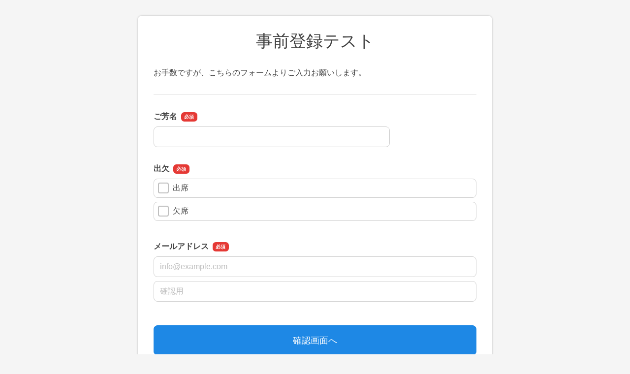

--- FILE ---
content_type: text/html
request_url: https://ssl.form-mailer.jp/fms/f8f106b1731184
body_size: 20296
content:
<!DOCTYPE html>
<html lang="ja">

  <head>





    <meta charset="UTF-8">
    <meta http-equiv="X-UA-Compatible" content="ie=edge">
    <meta name="viewport" content="width=device-width,initial-scale=1.0,minimum-scale=1.0">
    <title>事前登録テスト</title>

    <meta name="robots" content="nofollow">

    <link rel="stylesheet" href="/formfiles/vendor/vanillajs-datepicker/1.3.1/css/datepicker.min.css">
    <link href="/formfiles/cache/theme/1.css?20090908091959" rel="stylesheet">
    <script src="https://cdnjs.cloudflare.com/polyfill/v3/polyfill.min.js?features=default%2CResizeObserver%2ClocalStorage" crossorigin="anonymous"></script>
    <script src="/formfiles/vendor/jquery/3.5.1/jquery.min.js"></script>
    <script src="/formfiles/vendor/bootstrap/5.2.0/bootstrap.bundle.min.js"></script>
    <script src="/formfiles/vendor/vanillajs-datepicker/1.3.1/js/datepicker-full.min.js"></script>
    <script src="/formfiles/vendor/vanillajs-datepicker/1.3.1/js/locales/ja.js"></script>
    <script src="/formfiles/vendor/jaconv/jaconv.min.js"></script>
    <script src="/formfiles/vendor/yubinbango/yubinbango.js"></script>
    <script src="/formfiles/vendor/axios/0.21.0/axios.min.js"></script>
    <script src="/formfiles/vendor/stacktrace.js/2.0.0/stacktrace.min.js"></script>
    <script src="/formfiles/js/submissions-create.js?20260116010737"></script>
    <script src="/formfiles/js/embed-inner.js?20260116010737"></script>
  </head>

  <body data-data="{&quot;holidays&quot;:[&quot;2025-01-01&quot;,&quot;2025-01-13&quot;,&quot;2025-02-11&quot;,&quot;2025-02-23&quot;,&quot;2025-02-24&quot;,&quot;2025-03-20&quot;,&quot;2025-04-29&quot;,&quot;2025-05-03&quot;,&quot;2025-05-04&quot;,&quot;2025-05-05&quot;,&quot;2025-05-06&quot;,&quot;2025-07-21&quot;,&quot;2025-08-11&quot;,&quot;2025-09-15&quot;,&quot;2025-09-23&quot;,&quot;2025-10-13&quot;,&quot;2025-11-03&quot;,&quot;2025-11-23&quot;,&quot;2025-11-24&quot;,&quot;2026-01-01&quot;,&quot;2026-01-12&quot;,&quot;2026-02-11&quot;,&quot;2026-02-23&quot;,&quot;2026-03-20&quot;,&quot;2026-04-29&quot;,&quot;2026-05-03&quot;,&quot;2026-05-04&quot;,&quot;2026-05-05&quot;,&quot;2026-05-06&quot;,&quot;2026-07-20&quot;,&quot;2026-08-11&quot;,&quot;2026-09-21&quot;,&quot;2026-09-22&quot;,&quot;2026-09-23&quot;,&quot;2026-10-12&quot;,&quot;2026-11-03&quot;,&quot;2026-11-23&quot;,&quot;2027-01-01&quot;,&quot;2027-01-11&quot;,&quot;2027-02-11&quot;,&quot;2027-02-23&quot;,&quot;2027-03-21&quot;,&quot;2027-03-22&quot;,&quot;2027-04-29&quot;,&quot;2027-05-03&quot;,&quot;2027-05-04&quot;,&quot;2027-05-05&quot;,&quot;2027-07-19&quot;,&quot;2027-08-11&quot;,&quot;2027-09-20&quot;,&quot;2027-09-23&quot;,&quot;2027-10-11&quot;,&quot;2027-11-03&quot;,&quot;2027-11-23&quot;]}" >



    <div class="container-fluid">

      <div class="contents  form-fieldset-margin-md  form-fieldset-position-row efo-off ">
        <form action="/fms/f8f106b1731184/submissions/confirm" method="post" name="form1" enctype="multipart/form-data" class="formmailer-form" data-form-hash="f8f106b1731184" data-has-formdata="0" data-upload-progress-enabled="1" accept-charset="UTF-8" novalidate>

          <h1 class="form-title">事前登録テスト</h1>
          <p class="form-description">お手数ですが、こちらのフォームよりご入力お願いします。</p>
          <hr />





          <!-- text -->
          <div role="group" data-fieldset-id="6323141" class="form-fieldset form-fieldset-text required"  data-ng-words-flg="0" data-ng-words="[]" data-fieldset-label="ご芳名" >
            <legend>ご芳名</legend>
            <div>
              <div class="form-group form-fieldgroup">
                <label for="field_6323141" class="visually-hidden">ご芳名</label>
                <input id="field_6323141" class="form-control" name="field_6323141" type="text" value="" style="width: 30rem" data-pattern="1"  autocapitalize="off"  required  >
                <div class="invalid-feedback"></div>
              </div>
            </div>
          </div>

          <!-- checkbox -->
          <div role="group" data-fieldset-id="6323142"   class="form-fieldset form-fieldset-checkbox required" data-fieldset-label="出欠"  >
            <legend>出欠</legend>
            <div>
              <div class="form-group form-fieldgroup">
                <div class="row g-2">
                  <div class="col-md-12">
                    <label for="field_6323142_0" class="form-label-radio-checkbox form-check-label d-flex align-items-center">
                      <input name="field_6323142[0]" type="hidden" class="request-parameter-default-empty" value="">
                      <input id="field_6323142_0" class="form-check-input" name="field_6323142[0]" type="checkbox" value="0" required  tabindex="0">
                      出席
                    </label>
                  </div>
                  <div class="col-md-12">
                    <label for="field_6323142_1" class="form-label-radio-checkbox form-check-label d-flex align-items-center">
                      <input name="field_6323142[1]" type="hidden" class="request-parameter-default-empty" value="">
                      <input id="field_6323142_1" class="form-check-input" name="field_6323142[1]" type="checkbox" value="1" required  tabindex="0">
                      欠席
                    </label>
                  </div>
                </div>
                <div class="invalid-feedback"></div>
              </div>
            </div>
          </div>

          <!-- email -->
          <div role="group" data-fieldset-id="6323149" class="form-fieldset form-fieldset-email required " data-ng-words-flg="0" data-ng-words="[]" data-fieldset-label="メールアドレス"  >
            <legend>メールアドレス</legend>
            <div>
              <div class="form-group">
                <div class="row">
                  <div class="col-12 form-fieldgroup">
                    <label for="field_6323149" class="visually-hidden">メールアドレス</label>
                    <input id="field_6323149" class="form-control form-email" name="field_6323149" type="email" maxlength="2500" placeholder="info@example.com" autocapitalize="off" required autocomplete="email">
                    <div class="invalid-feedback"></div>
                  </div>
                </div>
                <div class="row mt-2">
                  <div class="col-12 form-fieldgroup">
                    <label for="field_6323149_mcon" class="visually-hidden">メールアドレスの確認用</label>
                    <input id="field_6323149_mcon" class="form-control form-email" name="field_6323149_mcon" type="email" value="" maxlength="2500" placeholder="確認用" autocapitalize="off" required>
                    <div class="invalid-feedback"></div>
                  </div>
                </div>
              </div>
            </div>
          </div>




          <div class="d-grid gap-2 form-buttons">
            <input class="btn btn-default form-btn-submit" name="submit" type="submit" id="submit" value="確認画面へ">
          </div>

          <input type="hidden" name="validated" value="0">
<div class="toast-container position-fixed top-0 start-50 translate-middle-x p-4">
  <div aria-atomic="true" aria-live="assertive" class="toast text-center bg-white border-0" role="alert">
    <div class="d-flex p-2">
      <div class="toast-body fw-bold w-100">
        <div class="text-dark mb-3">
          お客様の端末に保存されている<br>
          前回中断された入力内容を復元しました
        </div>
        <div class="d-grid gap-2">
          <button aria-label="Close" class="btn btn-sm btn-light" data-bs-dismiss="toast" type="button">メッセージを閉じる</button>
          <input class="btn btn-sm btn-danger toast-reset" type="button" value="入力内容のリセット">
        </div>
      </div>
    </div>
  </div>
</div>

        </form>

      </div>


  <div class="powered">
<a class="logo-powered" rel="nofollow" href="https://www.form-mailer.jp/?utm_source=https://ssl.form-mailer.jp/fms/f8f106b1731184&utm_medium=ownedmedia&utm_campaign=powered-by-formmailer" target="_blank">
<svg xmlns="http://www.w3.org/2000/svg" width="206" height="23" viewBox="0 0 206 23"><defs><style>.a{fill:#00adec;}.b{fill:#3e3a39;}.c{fill:#9e9e9e;}</style></defs><g transform="translate(-21.064 -23)"><g transform="translate(107.064 23)"><path class="a" d="M192.332,13.847a1,1,0,0,1-1.03.029L178.212,5.243q-.441-.262-.088.087L191.3,18.514a.681.681,0,0,0,.912,0L210.777.227c.235-.233.235-.262-.059-.058Z" transform="translate(-125.803 -0.032)"/><path class="b" d="M207.786,20.871a2.633,2.633,0,0,0,1.147-.35l1.912-1.371c.294-.2.235-.35-.118-.35H193.107c-.353,0-.382.146-.088.321l2.353,1.429a2.714,2.714,0,0,0,1.147.321Z" transform="translate(-136.272 -13.475)"/><path class="b" d="M205.611,44.8a.619.619,0,0,0,.618-.612V30.535c0-.35-.206-.408-.441-.175l-1.471,1.6a1.771,1.771,0,0,0-.441,1.05v9.1a.619.619,0,0,1-.618.612H182.871a.619.619,0,0,1-.618-.612V32.752a1.51,1.51,0,0,0-.471-1.021l-1.412-1.167c-.265-.233-.471-.117-.471.2V44.185a.619.619,0,0,0,.618.612Z" transform="translate(-127.157 -22.001)"/><path class="b" d="M0,19.879A.388.388,0,0,1,.382,19.5H10.914a.388.388,0,0,1,.382.379v1.6a.388.388,0,0,1-.382.379H3.03a.388.388,0,0,0-.382.379V26.5a.388.388,0,0,0,.382.379H8.207a.388.388,0,0,1,.382.379v1.6a.388.388,0,0,1-.382.379H3.03a.388.388,0,0,0-.382.379v7.233a.388.388,0,0,1-.382.379H.382A.388.388,0,0,1,0,36.854Z" transform="translate(0 -14.408)"/><path class="b" d="M37.966,40.1a6.247,6.247,0,0,1,4.471,1.721A5.779,5.779,0,0,1,44.2,46.137a5.446,5.446,0,0,1-1.794,4.2A6.423,6.423,0,0,1,37.878,52a6.085,6.085,0,0,1-4.413-1.692A5.631,5.631,0,0,1,31.7,46.079a5.57,5.57,0,0,1,1.794-4.258A6.2,6.2,0,0,1,37.966,40.1Zm-.118,2.1a3.741,3.741,0,0,0-2.765,1.079,3.859,3.859,0,0,0-1.088,2.771,3.675,3.675,0,0,0,1.088,2.742,3.93,3.93,0,0,0,2.824,1.05A3.718,3.718,0,0,0,40.7,48.762a3.921,3.921,0,0,0-.059-5.483A3.674,3.674,0,0,0,37.848,42.2Z" transform="translate(-22.375 -29)"/><path class="b" d="M80.542,39.633a.388.388,0,0,1,.382.379v1.925c0,.2.029.321.059.262a4.6,4.6,0,0,1,.294-.379s2-2.421,3.148-2.421a4.243,4.243,0,0,1,2.765,1.312l-1.03,1.721a.325.325,0,0,1-.5.087,5.1,5.1,0,0,0-1.942-.933,2.324,2.324,0,0,0-1.942,1.079,3.93,3.93,0,0,0-.824,2.537V50.95a.388.388,0,0,1-.382.379H78.982a.388.388,0,0,1-.382-.379V40.012a.388.388,0,0,1,.382-.379Z" transform="translate(-55.544 -28.504)"/><path class="b" d="M120.737,42.771v8.108a.388.388,0,0,1-.382.379h-1.589a.388.388,0,0,1-.382-.379V45.1a6.043,6.043,0,0,0-.029-.729,7.673,7.673,0,0,0-.5-2.333,2.032,2.032,0,0,0-1.824-.758,2.774,2.774,0,0,0-1.324.321,6.378,6.378,0,0,0-1.383,1.167v8.108a.388.388,0,0,1-.382.379h-1.559a.388.388,0,0,1-.382-.379V39.942a.388.388,0,0,1,.382-.379h1.559a.388.388,0,0,1,.382.379v.787c0,.2.147.262.294.146,0,0,2.059-1.575,3.177-1.575a3.808,3.808,0,0,1,3.471,2.129,5.245,5.245,0,0,1,3.912-2.129A3.561,3.561,0,0,1,127,40.554a5.572,5.572,0,0,1,1.118,3.792v6.533a.388.388,0,0,1-.382.379h-1.559a.388.388,0,0,1-.382-.379V44.7c0-.2-.029-.525-.029-.729a4.943,4.943,0,0,0-.559-1.867,2.055,2.055,0,0,0-1.736-.787A3.6,3.6,0,0,0,120.737,42.771Z" transform="translate(-78.447 -28.433)"/><path class="b" d="M283.254,44.229v4.608a3.089,3.089,0,0,0,.088.729.326.326,0,0,0,.324.233,2.834,2.834,0,0,0,1.294-.612v1.021a.689.689,0,0,1-.324.554s-.618.35-.941.5a2.886,2.886,0,0,1-1,.175c-1,0-1.559-.379-1.736-1.137a5.174,5.174,0,0,1-3.177,1.137,2.784,2.784,0,0,1-2.059-.817,2.691,2.691,0,0,1-.824-2.042,2.889,2.889,0,0,1,.794-1.983,5.219,5.219,0,0,1,2.265-1.371l2.618-.9a.494.494,0,0,0,.353-.437,2.928,2.928,0,0,0-.118-.671s-.588-1.75-2-1.75a5.1,5.1,0,0,0-3.707,1.954V41.254a.865.865,0,0,1,.294-.583,7.437,7.437,0,0,1,3.589-1.371,4.484,4.484,0,0,1,3.059.992,2.872,2.872,0,0,1,.677.846,3.035,3.035,0,0,1,.382,1.05A8.266,8.266,0,0,1,283.254,44.229Zm-2.294,4.725V45.833a.234.234,0,0,0-.353-.233l-.853.321c-.206.088-.5.2-.677.292a6.861,6.861,0,0,0-1.324.787,1.645,1.645,0,0,0-.5,1.2,1.575,1.575,0,0,0,.471,1.2,1.6,1.6,0,0,0,1.206.467A2.938,2.938,0,0,0,280.96,48.954Z" transform="translate(-194.264 -28.433)"/><path class="b" d="M313.6,51.516a.388.388,0,0,0,.382.379h1.559a.388.388,0,0,0,.382-.379V40.579a.388.388,0,0,0-.382-.379h-1.559a.388.388,0,0,0-.382.379Z" transform="translate(-221.595 -29.071)"/><path class="b" d="M314.353,27.342a1.459,1.459,0,0,0,1-.408,1.331,1.331,0,0,0,0-1.925,1.358,1.358,0,0,0-1-.408,1.323,1.323,0,0,0-.941.408,1.3,1.3,0,0,0-.412.933,1.367,1.367,0,0,0,.412.962A1.246,1.246,0,0,0,314.353,27.342Z" transform="translate(-221.172 -17.636)"/><path class="b" d="M327.1,19.879a.388.388,0,0,1,.382-.379h1.559a.388.388,0,0,1,.382.379V36.854a.388.388,0,0,1-.382.379h-1.559a.388.388,0,0,1-.382-.379Z" transform="translate(-231.134 -14.408)"/><path class="b" d="M349.531,45.237c0,.175-.177.292-.382.292h-7.5a.28.28,0,0,0-.294.35,5.586,5.586,0,0,0,1.059,2.3,3.728,3.728,0,0,0,2.706.992,7.241,7.241,0,0,0,4.265-1.4v1.867a.689.689,0,0,1-.324.554,11.245,11.245,0,0,1-1.794.817,8.966,8.966,0,0,1-2.471.292,5.646,5.646,0,0,1-3.148-.787,5.705,5.705,0,0,1-1.912-2.158,6.735,6.735,0,0,1-.735-3.15,6.138,6.138,0,0,1,1.53-4.346,5.071,5.071,0,0,1,3.942-1.662,4.712,4.712,0,0,1,3.736,1.633,6.959,6.959,0,0,1,1.324,4.4Zm-8.207-1.079h5.53a.28.28,0,0,0,.294-.35,4.5,4.5,0,0,0-.765-1.779,2.7,2.7,0,0,0-2-.758,2.934,2.934,0,0,0-2.059.758A3.633,3.633,0,0,0,341.324,44.158Z" transform="translate(-239.592 -28.362)"/><path class="b" d="M381.671,39.633a.388.388,0,0,1,.382.379v1.925c0,.2.029.321.059.262a4.583,4.583,0,0,1,.294-.379s2-2.421,3.148-2.421a4.242,4.242,0,0,1,2.765,1.312l-1.03,1.721a.325.325,0,0,1-.5.087,5.1,5.1,0,0,0-1.941-.933,2.324,2.324,0,0,0-1.942,1.079,3.93,3.93,0,0,0-.824,2.537V50.95a.388.388,0,0,1-.382.379h-1.618a.388.388,0,0,1-.382-.379V40.012a.388.388,0,0,1,.382-.379Z" transform="translate(-268.319 -28.504)"/></g><path class="c" d="M1.064-10h4.41a4.191,4.191,0,0,1,1.736.308,2.74,2.74,0,0,1,1.036.77,2.615,2.615,0,0,1,.5,1.008A4.281,4.281,0,0,1,8.876-6.9a4.2,4.2,0,0,1-.133,1,2.619,2.619,0,0,1-.5,1,2.681,2.681,0,0,1-1.036.763,4.277,4.277,0,0,1-1.736.3H2.814V0H1.064Zm1.75,4.732H5.376a2.282,2.282,0,0,0,.6-.084,1.723,1.723,0,0,0,.567-.273,1.4,1.4,0,0,0,.42-.5,1.729,1.729,0,0,0,.161-.791,2.045,2.045,0,0,0-.14-.812,1.3,1.3,0,0,0-.378-.511A1.345,1.345,0,0,0,6.062-8.5a2.964,2.964,0,0,0-.658-.07H2.814ZM13.5.2a3.942,3.942,0,0,1-1.547-.287A3.3,3.3,0,0,1,10.8-.882a3.383,3.383,0,0,1-.714-1.2,4.635,4.635,0,0,1-.245-1.54,4.59,4.59,0,0,1,.245-1.526,3.383,3.383,0,0,1,.714-1.2,3.3,3.3,0,0,1,1.148-.791A3.942,3.942,0,0,1,13.5-7.434a3.942,3.942,0,0,1,1.547.287,3.3,3.3,0,0,1,1.148.791,3.383,3.383,0,0,1,.714,1.2,4.59,4.59,0,0,1,.245,1.526,4.634,4.634,0,0,1-.245,1.54,3.383,3.383,0,0,1-.714,1.2,3.3,3.3,0,0,1-1.148.791A3.942,3.942,0,0,1,13.5.2Zm0-1.26a1.831,1.831,0,0,0,.924-.224,1.947,1.947,0,0,0,.644-.588,2.566,2.566,0,0,0,.371-.819,3.664,3.664,0,0,0,.119-.931,3.691,3.691,0,0,0-.119-.924,2.477,2.477,0,0,0-.371-.819,1.978,1.978,0,0,0-.644-.581,1.831,1.831,0,0,0-.924-.224,1.831,1.831,0,0,0-.924.224,1.978,1.978,0,0,0-.644.581,2.477,2.477,0,0,0-.371.819,3.691,3.691,0,0,0-.119.924,3.664,3.664,0,0,0,.119.931,2.566,2.566,0,0,0,.371.819,1.947,1.947,0,0,0,.644.588A1.831,1.831,0,0,0,13.5-1.064Zm4.326-6.174h1.694l1.414,5.4h.028l1.358-5.4h1.61l1.3,5.4h.028l1.47-5.4H28.35L26.082,0H24.444L23.1-5.376h-.028L21.742,0h-1.68Zm16.52,2.982a2.574,2.574,0,0,0-.161-.728,1.94,1.94,0,0,0-.364-.609,1.8,1.8,0,0,0-.56-.42,1.65,1.65,0,0,0-.735-.161,1.918,1.918,0,0,0-.763.147,1.745,1.745,0,0,0-.588.406,2.008,2.008,0,0,0-.392.609,2.125,2.125,0,0,0-.161.756Zm-3.724,1.05a2.78,2.78,0,0,0,.119.812,2,2,0,0,0,.357.686,1.721,1.721,0,0,0,.6.469,1.986,1.986,0,0,0,.868.175,1.917,1.917,0,0,0,1.127-.3,1.779,1.779,0,0,0,.637-.9H35.84a3.009,3.009,0,0,1-.434,1.05,3.02,3.02,0,0,1-.742.777,3.2,3.2,0,0,1-.973.476A3.917,3.917,0,0,1,32.564.2a3.832,3.832,0,0,1-1.512-.28,3.126,3.126,0,0,1-1.113-.784,3.327,3.327,0,0,1-.686-1.2,4.891,4.891,0,0,1-.231-1.54,4.357,4.357,0,0,1,.245-1.463,3.745,3.745,0,0,1,.7-1.218,3.348,3.348,0,0,1,1.1-.833,3.333,3.333,0,0,1,1.456-.308,3.244,3.244,0,0,1,1.533.357,3.364,3.364,0,0,1,1.127.945,3.826,3.826,0,0,1,.651,1.351,4.141,4.141,0,0,1,.1,1.575Zm6.538-4.032h1.5v1.4h.028a1.615,1.615,0,0,1,.273-.574,2.662,2.662,0,0,1,.49-.511,2.476,2.476,0,0,1,.637-.371,1.907,1.907,0,0,1,.714-.14,3.463,3.463,0,0,1,.385.014l.217.028v1.54q-.168-.028-.343-.049a2.878,2.878,0,0,0-.343-.021,1.834,1.834,0,0,0-.763.161,1.752,1.752,0,0,0-.623.476,2.333,2.333,0,0,0-.42.777,3.363,3.363,0,0,0-.154,1.064V0h-1.6ZM46.8-4.256a2.574,2.574,0,0,0-.161-.728,1.94,1.94,0,0,0-.364-.609,1.8,1.8,0,0,0-.56-.42,1.65,1.65,0,0,0-.735-.161,1.918,1.918,0,0,0-.763.147,1.745,1.745,0,0,0-.588.406,2.008,2.008,0,0,0-.392.609,2.125,2.125,0,0,0-.161.756Zm-3.724,1.05a2.78,2.78,0,0,0,.119.812,2,2,0,0,0,.357.686,1.721,1.721,0,0,0,.6.469,1.986,1.986,0,0,0,.868.175,1.917,1.917,0,0,0,1.127-.3,1.779,1.779,0,0,0,.637-.9H48.3a3.009,3.009,0,0,1-.434,1.05,3.02,3.02,0,0,1-.742.777,3.2,3.2,0,0,1-.973.476A3.917,3.917,0,0,1,45.024.2a3.832,3.832,0,0,1-1.512-.28A3.126,3.126,0,0,1,42.4-.868a3.327,3.327,0,0,1-.686-1.2,4.891,4.891,0,0,1-.231-1.54,4.357,4.357,0,0,1,.245-1.463,3.745,3.745,0,0,1,.7-1.218,3.348,3.348,0,0,1,1.1-.833,3.333,3.333,0,0,1,1.456-.308,3.244,3.244,0,0,1,1.533.357,3.364,3.364,0,0,1,1.127.945,3.826,3.826,0,0,1,.651,1.351,4.141,4.141,0,0,1,.1,1.575ZM56.434,0H54.922V-.98h-.028a1.9,1.9,0,0,1-.938.9,3.178,3.178,0,0,1-1.3.273,3.456,3.456,0,0,1-1.491-.3,2.974,2.974,0,0,1-1.057-.819,3.5,3.5,0,0,1-.63-1.225,5.311,5.311,0,0,1-.21-1.519,4.854,4.854,0,0,1,.266-1.694,3.392,3.392,0,0,1,.707-1.176,2.733,2.733,0,0,1,1.008-.679A3.207,3.207,0,0,1,52.4-7.434a3.868,3.868,0,0,1,.686.063,3.022,3.022,0,0,1,.672.2,2.65,2.65,0,0,1,.595.357,1.979,1.979,0,0,1,.455.511h.028V-10h1.6ZM50.862-3.542a3.53,3.53,0,0,0,.119.91,2.5,2.5,0,0,0,.364.8,1.842,1.842,0,0,0,.623.56,1.817,1.817,0,0,0,.9.21,1.792,1.792,0,0,0,.917-.224,1.9,1.9,0,0,0,.63-.588,2.659,2.659,0,0,0,.364-.819,3.664,3.664,0,0,0,.119-.931A2.925,2.925,0,0,0,54.355-5.5a1.776,1.776,0,0,0-1.463-.672,1.807,1.807,0,0,0-.945.231,1.943,1.943,0,0,0-.63.6,2.5,2.5,0,0,0-.35.84A4.376,4.376,0,0,0,50.862-3.542ZM62.1-10h1.6v3.7h.028a2.2,2.2,0,0,1,.406-.476,2.54,2.54,0,0,1,.525-.357,2.747,2.747,0,0,1,.6-.224,2.617,2.617,0,0,1,.623-.077,3.457,3.457,0,0,1,1.491.3,2.94,2.94,0,0,1,1.057.826,3.588,3.588,0,0,1,.63,1.225,5.188,5.188,0,0,1,.21,1.5,5.3,5.3,0,0,1-.189,1.414,3.678,3.678,0,0,1-.574,1.211,2.869,2.869,0,0,1-.973.84A2.894,2.894,0,0,1,66.15.2a5.608,5.608,0,0,1-.735-.049,2.774,2.774,0,0,1-.707-.189A2.423,2.423,0,0,1,64.1-.406a1.771,1.771,0,0,1-.455-.588h-.028V0H62.1Zm5.572,6.384a3.6,3.6,0,0,0-.126-.952,2.587,2.587,0,0,0-.378-.819,1.952,1.952,0,0,0-.63-.574,1.712,1.712,0,0,0-.868-.217,1.76,1.76,0,0,0-1.519.7,3.089,3.089,0,0,0-.511,1.862A3.708,3.708,0,0,0,63.777-2.6a2.284,2.284,0,0,0,.4.8,1.992,1.992,0,0,0,.637.532,1.817,1.817,0,0,0,.861.2,1.783,1.783,0,0,0,.924-.224,1.954,1.954,0,0,0,.623-.581,2.356,2.356,0,0,0,.35-.812A4.127,4.127,0,0,0,67.676-3.612Zm2.142-3.626h1.75l1.89,5.4h.028l1.834-5.4h1.666L74.172.392q-.2.49-.385.938a3.357,3.357,0,0,1-.462.791,2,2,0,0,1-.679.546,2.314,2.314,0,0,1-1.036.2A7.263,7.263,0,0,1,70.5,2.786V1.442q.2.028.378.063a2,2,0,0,0,.378.035,1.3,1.3,0,0,0,.462-.07.764.764,0,0,0,.3-.2,1.261,1.261,0,0,0,.2-.315,3.082,3.082,0,0,0,.154-.42l.182-.56Z" transform="translate(20 42.968)"/></g></svg>
</a>
<div class="description-powered">このフォームは「フォームメーラー」を使って作成されています<br />
<a rel="nofollow" href="https://www.form-mailer.jp/?utm_source=https://ssl.form-mailer.jp/fms/f8f106b1731184&utm_medium=ownedmedia&utm_campaign=powered-by-formmailer" class="btn btn-sm btn-primary mt-2" style="border-radius: 100vh; font-size: .75rem; padding: .25rem .75rem; text-decoration: none;">無料でフォームを作成する</a></div>
</div>

    </div>

    <script>
      var page;
      $(document).ready(function () {
        // Promise, HTML5 Form Validationが利用できることを前提とする
        if (typeof Promise !== "undefined" && "validity" in document.createElement("input")) {
          page = new SubmissionsCreatePage();
        }
      });
    </script>

  </body>

</html>


--- FILE ---
content_type: text/javascript
request_url: https://ssl.form-mailer.jp/formfiles/vendor/jaconv/jaconv.min.js
body_size: 6790
content:
var jaconv;!function(n){var e={"\u3042":"A","\u3044":"I","\u3046":"U","\u3048":"E","\u304a":"O","\u304b":"KA","\u304d":"KI","\u304f":"KU","\u3051":"KE","\u3053":"KO","\u3055":"SA","\u3057":"SHI","\u3059":"SU","\u305b":"SE","\u305d":"SO","\u305f":"TA","\u3061":"CHI","\u3064":"TSU","\u3066":"TE","\u3068":"TO","\u306a":"NA","\u306b":"NI","\u306c":"NU","\u306d":"NE","\u306e":"NO","\u306f":"HA","\u3072":"HI","\u3075":"FU","\u3078":"HE","\u307b":"HO","\u307e":"MA","\u307f":"MI","\u3080":"MU","\u3081":"ME","\u3082":"MO","\u3084":"YA","\u3086":"YU","\u3088":"YO","\u3089":"RA","\u308a":"RI","\u308b":"RU","\u308c":"RE","\u308d":"RO","\u308f":"WA","\u3090":"I","\u3091":"E","\u3092":"O","\u3041":"A","\u3043":"I","\u3045":"U","\u3047":"E","\u3049":"O","\u304c":"GA","\u304e":"GI","\u3050":"GU","\u3052":"GE","\u3054":"GO","\u3056":"ZA","\u3058":"JI","\u305a":"ZU","\u305c":"ZE","\u305e":"ZO","\u3060":"DA","\u3062":"JI","\u3065":"ZU","\u3067":"DE","\u3069":"DO","\u3070":"BA","\u3073":"BI","\u3076":"BU","\u3079":"BE","\u307c":"BO","\u3071":"PA","\u3074":"PI","\u3077":"PU","\u307a":"PE","\u307d":"PO","\u304d\u3083":"KYA","\u304d\u3085":"KYU","\u304d\u3087":"KYO","\u3057\u3083":"SHA","\u3057\u3085":"SHU","\u3057\u3087":"SHO","\u3061\u3083":"CHA","\u3061\u3085":"CHU","\u3061\u3087":"CHO","\u3061\u3047":"CHE","\u306b\u3083":"NYA","\u306b\u3085":"NYU","\u306b\u3087":"NYO","\u3072\u3083":"HYA","\u3072\u3085":"HYU","\u3072\u3087":"HYO","\u307f\u3083":"MYA","\u307f\u3085":"MYU","\u307f\u3087":"MYO","\u308a\u3083":"RYA","\u308a\u3085":"RYU","\u308a\u3087":"RYO","\u304e\u3083":"GYA","\u304e\u3085":"GYU","\u304e\u3087":"GYO","\u3058\u3083":"JA","\u3058\u3085":"JU","\u3058\u3087":"JO","\u3073\u3083":"BYA","\u3073\u3085":"BYU","\u3073\u3087":"BYO","\u3074\u3083":"PYA","\u3074\u3085":"PYU","\u3074\u3087":"PYO"},u={AA:!0,EE:!0,II:!1,OO:!0,OU:!0,UU:!0},h=function(n,t){var r=null,o=null;return t+1<n.length&&(o=n.substring(t,t+2),r=e[o]),!r&&t<n.length&&(o=n.substring(t,t+1),r=e[o]),{c:o,h:r||null}};n.toHebon=function(n){for(var t="",r="",o=0;o<n.length;){var e=h(n,o);if("\u3063"==e.c)null!=(a=h(n,o+1)).h&&(0==a.h.indexOf("CH")?e.h="T":e.h=a.h.substring(0,1));else if("\u3093"==e.c){var a;null!=(a=h(n,o+1)).h&&-1!="BMP".indexOf(a.h.charAt(0))?e.h="M":e.h="N"}else"\u30fc"==e.c&&(e.h="");if(null!=e.h){if(null!=r){var c=r+e.h;2<c.length&&(c=c.substring(c.length-2)),u[c]&&(e.h="")}t+=e.h}else t+=e.c;r=e.h,e.c,o+=e.c.length}return t}}(jaconv||(jaconv={})),function(n){var e="\u3041".charCodeAt(0),a="\u3096".charCodeAt(0),c="\u30a1".charCodeAt(0),u="\u30f6".charCodeAt(0);n.toKatakana=function(n){for(var t="",r=0;r<n.length;r+=1){var o=n.charCodeAt(r);t+=e<=o&&o<=a?String.fromCharCode(o-e+c):n.charAt(r)}return t},n.toHiragana=function(n){for(var t="",r=0;r<n.length;r+=1){var o=n.charCodeAt(r);t+=c<=o&&o<=u?String.fromCharCode(o-c+e):n.charAt(r)}return t}}(jaconv||(jaconv={})),function(n){"object"==typeof exports&&(module.exports=n)}(jaconv||(jaconv={})),function(n){var t=function(n){var c={},u={};if(n.length%2!=0)throw"bad data length:"+n.length;for(var t,r,o=n.length/2,e=0;e<o;e+=1)t=n[2*e],r=n[2*e+1],c[t]||(c[t]=r),u[r]||(u[r]=t);return{convert:function(n,t){for(var r=t?u:c,o="",e=0;e<n.length;e+=1){var a;e+1<n.length&&(a=r[n.substring(e,e+2)])?(o+=a,e+=1):(a=r[n.substring(e,e+1)])?o+=a:o+=n.substring(e,e+1)}return o}}},r=t([" ","\u3000","!","\uff01",'"',"\u201d",'"',"\u201c","#","\uff03","$","\uff04","%","\uff05","&","\uff06","'","\u2019","(","\uff08",")","\uff09","*","\uff0a","+","\uff0b",",","\uff0c","-","\uff0d",".","\uff0e","/","\uff0f","0","\uff10","1","\uff11","2","\uff12","3","\uff13","4","\uff14","5","\uff15","6","\uff16","7","\uff17","8","\uff18","9","\uff19",":","\uff1a",";","\uff1b","<","\uff1c","=","\uff1d",">","\uff1e","?","\uff1f","@","\uff20","A","\uff21","B","\uff22","C","\uff23","D","\uff24","E","\uff25","F","\uff26","G","\uff27","H","\uff28","I","\uff29","J","\uff2a","K","\uff2b","L","\uff2c","M","\uff2d","N","\uff2e","O","\uff2f","P","\uff30","Q","\uff31","R","\uff32","S","\uff33","T","\uff34","U","\uff35","V","\uff36","W","\uff37","X","\uff38","Y","\uff39","Z","\uff3a","[","\uff3b","\\","\uffe5","]","\uff3d","^","\uff3e","_","\uff3f","`","\u2018","a","\uff41","b","\uff42","c","\uff43","d","\uff44","e","\uff45","f","\uff46","g","\uff47","h","\uff48","i","\uff49","j","\uff4a","k","\uff4b","l","\uff4c","m","\uff4d","n","\uff4e","o","\uff4f","p","\uff50","q","\uff51","r","\uff52","s","\uff53","t","\uff54","u","\uff55","v","\uff56","w","\uff57","x","\uff58","y","\uff59","z","\uff5a","{","\uff5b","|","\uff5c","}","\uff5d","~","\uff5e"]),o=t(["\u3002","\uff61","\u300c","\uff62","\u300d","\uff63","\u3001","\uff64","\u30fb","\uff65","\u30f2","\uff66","\u30a1","\uff67","\u30a3","\uff68","\u30a5","\uff69","\u30a7","\uff6a","\u30a9","\uff6b","\u30e3","\uff6c","\u30e5","\uff6d","\u30e7","\uff6e","\u30c3","\uff6f","\u30fc","\uff70","\u30a2","\uff71","\u30a4","\uff72","\u30a6","\uff73","\u30a8","\uff74","\u30aa","\uff75","\u30ab","\uff76","\u30ad","\uff77","\u30af","\uff78","\u30b1","\uff79","\u30b3","\uff7a","\u30ac","\uff76\uff9e","\u30ae","\uff77\uff9e","\u30b0","\uff78\uff9e","\u30b2","\uff79\uff9e","\u30b4","\uff7a\uff9e","\u30b5","\uff7b","\u30b7","\uff7c","\u30b9","\uff7d","\u30bb","\uff7e","\u30bd","\uff7f","\u30b6","\uff7b\uff9e","\u30b8","\uff7c\uff9e","\u30ba","\uff7d\uff9e","\u30bc","\uff7e\uff9e","\u30be","\uff7f\uff9e","\u30bf","\uff80","\u30c1","\uff81","\u30c4","\uff82","\u30c6","\uff83","\u30c8","\uff84","\u30c0","\uff80\uff9e","\u30c2","\uff81\uff9e","\u30c5","\uff82\uff9e","\u30c7","\uff83\uff9e","\u30c9","\uff84\uff9e","\u30ca","\uff85","\u30cb","\uff86","\u30cc","\uff87","\u30cd","\uff88","\u30ce","\uff89","\u30cf","\uff8a","\u30d2","\uff8b","\u30d5","\uff8c","\u30d8","\uff8d","\u30db","\uff8e","\u30d0","\uff8a\uff9e","\u30d3","\uff8b\uff9e","\u30d6","\uff8c\uff9e","\u30d9","\uff8d\uff9e","\u30dc","\uff8e\uff9e","\u30d1","\uff8a\uff9f","\u30d4","\uff8b\uff9f","\u30d7","\uff8c\uff9f","\u30da","\uff8d\uff9f","\u30dd","\uff8e\uff9f","\u30de","\uff8f","\u30df","\uff90","\u30e0","\uff91","\u30e1","\uff92","\u30e2","\uff93","\u30e4","\uff94","\u30e6","\uff95","\u30e8","\uff96","\u30e9","\uff97","\u30ea","\uff98","\u30eb","\uff99","\u30ec","\uff9a","\u30ed","\uff9b","\u30ef","\uff9c","\u30f3","\uff9d","\u30f4","\uff73\uff9e","\u309b","\uff9e","\u309c","\uff9f","\u30f0","\uff72","\u30f1","\uff74","\u30ee","\uff9c","\u30f5","\uff76","\u30f6","\uff79"]);function e(n){return r.convert(n,!0)}function a(n){return r.convert(n,!1)}function c(n){return o.convert(n,!1)}function u(n){return o.convert(n,!0)}n.toHanAscii=e,n.toZenAscii=a,n.toHanKana=c,n.toZenKana=u,n.toHan=function(n){return e(c(n))},n.toZen=function(n){return a(u(n))},n.normalize=function(n){return e(u(n))}}(jaconv||(jaconv={}));